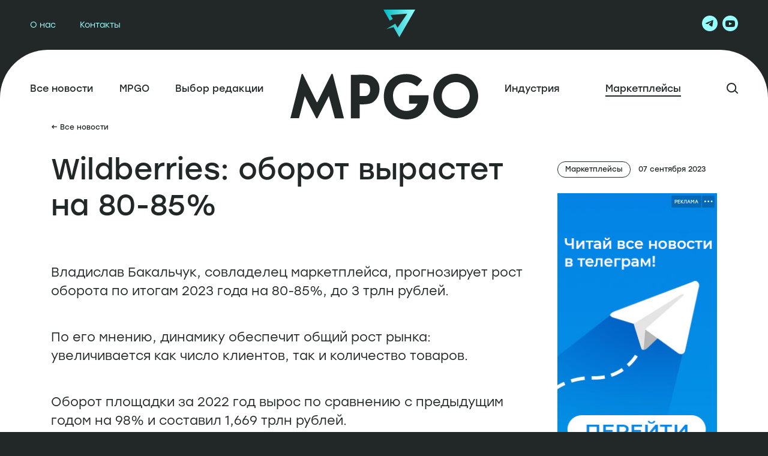

--- FILE ---
content_type: text/html; charset=UTF-8
request_url: https://mpgo.ru/news/novosti-marketplejsov/wildberries_oborot_vyrastet_na_80_85/
body_size: 17515
content:
<!doctype html>
<html lang="ru" >
    <head>
        <title>Wildberries: оборот вырастет на 80-85% — MPGO</title>

        <meta http-equiv="X-UA-Compatible" content="IE=edge"/>
        <meta name="SKYPE_TOOLBAR" content="SKYPE_TOOLBAR_PARSER_COMPATIBLE"/>
        <meta name="format-detection" content="telephone=no"/>
        <meta charset="utf-8">
        <meta name="viewport" content="width=device-width, initial-scale=1.0">
        <link rel="icon" type="image/svg" href="/local/templates/solt/assets/static/favicon/favicon-icon.f64edbf4.svg">
        <link rel="apple-touch-icon" sizes="192x192" href="/local/templates/solt/assets/img/logo-maskable-192x192.425577e6.png">
        <link rel="apple-touch-icon" sizes="512x512" href="/local/templates/solt/assets/img/logo-maskable-512x512.03716e52.png">
        <meta name="yandex-verification" content="5927856bf30320d6" />
        <meta name="google-site-verification" content="aihNzPMn8b0z3Zy3Jm5J6Bf3oneqBOTZhyekUjY8VIA" />
        <script src="/local/templates/solt/assets/js/404.7016fad3.js?1020338903" type="module"></script>
        <script src="/local/templates/solt/assets/js/404.7332afd1.js?436241615" nomodule="" defer></script>

                
        <meta property="og:type" content="website"/>
        <meta property="og:title" content="Wildberries: оборот вырастет на 80-85% — MPGO">
        <meta property="og:description" content="Владислав Бакальчук, совладелец маркетплейса, прогнозирует рост оборота по итогам 2023 года на 80-85%, до 3 трлн рублей. По его мнению, динамику обеспечит общий рост рынка: увеличивается как число ...">
        <meta property="og:url" content="/news/novosti-marketplejsov/wildberries_oborot_vyrastet_na_80_85/" />
        <meta property="og:locale" content="ru_RU" />
        <meta property="og:site_name" content="MPGO"/>
        <meta property="og:image" content="http://mpgo.ru/upload/iblock/5ea/dq8blzgnfja7xgk1a8jwzblc4frb3k0y/file_291.jpg">

        <meta http-equiv="Content-Type" content="text/html; charset=UTF-8" />
<meta name="description" content="Владислав Бакальчук, совладелец маркетплейса, прогнозирует рост оборота по итогам 2023 года на 80-85%, до 3 трлн рублей. По его мнению, динамику обеспечит общий рост рынка: увеличивается как число ..." />
<link href="/local/templates/solt/assets/css/404.e1379c5f.css?176459605049966" type="text/css"  data-template-style="true"  rel="stylesheet" />
<link href="/local/templates/solt/styles.css?1764596050141" type="text/css"  data-template-style="true"  rel="stylesheet" />
<link href="/local/templates/solt/template_styles.css?17645960503111" type="text/css"  data-template-style="true"  rel="stylesheet" />
<script type="text/javascript">if(!window.BX)window.BX={};if(!window.BX.message)window.BX.message=function(mess){if(typeof mess==='object'){for(let i in mess) {BX.message[i]=mess[i];} return true;}};</script>
<script type="text/javascript">(window.BX||top.BX).message({'JS_CORE_LOADING':'Загрузка...','JS_CORE_NO_DATA':'- Нет данных -','JS_CORE_WINDOW_CLOSE':'Закрыть','JS_CORE_WINDOW_EXPAND':'Развернуть','JS_CORE_WINDOW_NARROW':'Свернуть в окно','JS_CORE_WINDOW_SAVE':'Сохранить','JS_CORE_WINDOW_CANCEL':'Отменить','JS_CORE_WINDOW_CONTINUE':'Продолжить','JS_CORE_H':'ч','JS_CORE_M':'м','JS_CORE_S':'с','JSADM_AI_HIDE_EXTRA':'Скрыть лишние','JSADM_AI_ALL_NOTIF':'Показать все','JSADM_AUTH_REQ':'Требуется авторизация!','JS_CORE_WINDOW_AUTH':'Войти','JS_CORE_IMAGE_FULL':'Полный размер'});</script>

<script type="text/javascript" src="/bitrix/js/main/core/core.js?1697628559489969"></script>

<script>BX.setJSList(['/bitrix/js/main/core/core_ajax.js','/bitrix/js/main/core/core_promise.js','/bitrix/js/main/polyfill/promise/js/promise.js','/bitrix/js/main/loadext/loadext.js','/bitrix/js/main/loadext/extension.js','/bitrix/js/main/polyfill/promise/js/promise.js','/bitrix/js/main/polyfill/find/js/find.js','/bitrix/js/main/polyfill/includes/js/includes.js','/bitrix/js/main/polyfill/matches/js/matches.js','/bitrix/js/ui/polyfill/closest/js/closest.js','/bitrix/js/main/polyfill/fill/main.polyfill.fill.js','/bitrix/js/main/polyfill/find/js/find.js','/bitrix/js/main/polyfill/matches/js/matches.js','/bitrix/js/main/polyfill/core/dist/polyfill.bundle.js','/bitrix/js/main/core/core.js','/bitrix/js/main/polyfill/intersectionobserver/js/intersectionobserver.js','/bitrix/js/main/lazyload/dist/lazyload.bundle.js','/bitrix/js/main/polyfill/core/dist/polyfill.bundle.js','/bitrix/js/main/parambag/dist/parambag.bundle.js']);
</script>
<script type="text/javascript">(window.BX||top.BX).message({'LANGUAGE_ID':'ru','FORMAT_DATE':'DD.MM.YYYY','FORMAT_DATETIME':'DD.MM.YYYY HH:MI:SS','COOKIE_PREFIX':'MPGO','SERVER_TZ_OFFSET':'0','UTF_MODE':'Y','SITE_ID':'s1','SITE_DIR':'/','USER_ID':'','SERVER_TIME':'1768966052','USER_TZ_OFFSET':'0','USER_TZ_AUTO':'Y','bitrix_sessid':'2b70991716b65c3eb2fd8796d2804bb4'});</script>


<script type="text/javascript" src="/bitrix/js/main/core/core_fx.js?167932124216888"></script>
<script type="text/javascript" src="/bitrix/js/main/jquery/jquery-1.12.4.min.js?167932132497163"></script>
<script type="text/javascript" src="/bitrix/js/yandex.metrika/script.js?16988107396603"></script>
            <script type="text/javascript">
                window.dataLayerName = 'dataLayer';
                var dataLayerName = window.dataLayerName;
            </script>
            <!-- Yandex.Metrika counter -->
            <script type="text/javascript">
                (function (m, e, t, r, i, k, a) {
                    m[i] = m[i] || function () {
                        (m[i].a = m[i].a || []).push(arguments)
                    };
                    m[i].l = 1 * new Date();
                    k = e.createElement(t), a = e.getElementsByTagName(t)[0], k.async = 1, k.src = r, a.parentNode.insertBefore(k, a)
                })
                (window, document, "script", "https://mc.yandex.ru/metrika/tag.js", "ym");

                ym("57355828", "init", {
                    clickmap: true,
                    trackLinks: true,
                    accurateTrackBounce: true,
                    webvisor: true,
                    ecommerce: dataLayerName,
                    params: {
                        __ym: {
                            "ymCmsPlugin": {
                                "cms": "1c-bitrix",
                                "cmsVersion": "23.675",
                                "pluginVersion": "1.0.8",
                                'ymCmsRip': 1597463007                            }
                        }
                    }
                });

                document.addEventListener("DOMContentLoaded", function() {
                                    });

            </script>
            <!-- /Yandex.Metrika counter -->
                    <script type="text/javascript">
            window.counters = ["57355828","94352703"];
        </script>
        
<meta name="twitter:card" content="summary_large_image"/>
<meta name="twitter:site" content="https://twitter.com/mpgo"/>
<meta name="twitter:creator" content="https://twitter.com/mpgo"/>
<meta name="twitter:title" content="Wildberries: оборот вырастет на 80-85%"/>
<meta name="twitter:url" content="http://mpgo.ru/news/novosti-marketplejsov/wildberries_oborot_vyrastet_na_80_85/"/>
<meta name="twitter:description" content="Владислав Бакальчук, совладелец маркетплейса, прогнозирует рост оборота по итогам 2023 года на 80-85%, до 3 трлн рублей. По его мнению, динамику обеспечит общий рост рынка: увеличивается как число ..."/>
<meta name="twitter:image" content="http://mpgo.ru/upload/iblock/5ea/dq8blzgnfja7xgk1a8jwzblc4frb3k0y/file_291.jpg"/>
<script>window[window.dataLayerName] = window[window.dataLayerName] || [];</script>



<script type="text/javascript" src="/local/templates/solt/script.js?176459605014343"></script>
<script type="text/javascript" src="/local/templates/solt/components/bitrix/news/news/script.js?17645960502145"></script>
<script type="text/javascript" src="/local/templates/solt/components/bitrix/news/news/bitrix/news.detail/.default/script.js?17645960509640"></script>
<script type="text/javascript" src="/local/templates/solt/components/bitrix/news.list/main/script.js?17645960508468"></script>

        
        <!-- Yandex.Metrika counter -->
        <script type="text/javascript" data-skip-moving="true">
            (function(m,e,t,r,i,k,a){m[i]=m[i]function(){(m[i].a=m[i].a[]).push(arguments)};
                m[i].l=1*new Date();
                for (var j = 0; j < document.scripts.length; j++) {if (document.scripts[j].src === r) { return; }}
                k=e.createElement(t),a=e.getElementsByTagName(t)[0],k.async=1,k.src=r,a.parentNode.insertBefore(k,a)})
            (window, document, "script", "https://mc.yandex.ru/metrika/tag.js", "ym");
            ym(57355828, "init", {
                clickmap:true,
                trackLinks:true,
                accurateTrackBounce:true
            });
        </script>
        <noscript><div><img src="https://mc.yandex.ru/watch/57355828" style="position:absolute; left:-9999px;" alt="" /></div></noscript>
        <!-- /Yandex.Metrika counter -->

<!-- Top.Mail.Ru counter -->
<script type="text/javascript">
var _tmr = window._tmr || (window._tmr = []);
_tmr.push({id: "3500896", type: "pageView", start: (new Date()).getTime()});
(function (d, w, id) {
  if (d.getElementById(id)) return;
  var ts = d.createElement("script"); ts.type = "text/javascript"; ts.async = true; ts.id = id;
  ts.src = "https://top-fwz1.mail.ru/js/code.js";
  var f = function () {var s = d.getElementsByTagName("script")[0]; s.parentNode.insertBefore(ts, s);};
  if (w.opera == "[object Opera]") { d.addEventListener("DOMContentLoaded", f, false); } else { f(); }
})(document, window, "tmr-code");
</script>
<noscript><div><img src="https://top-fwz1.mail.ru/counter?id=3500896;js=na" style="position:absolute;left:-9999px;" alt="Top.Mail.Ru" /></div></noscript>
<!-- /Top.Mail.Ru counter -->


    </head>
<body class="main-body">
    
    
            <script>
                        new Main({'LOAD_BANNER':'0'});
        </script>
    
    <div class="content">
        <header class="header-wrapper">
            
<div class="header">
	<div class="header__top-wrap">
		<div class="header-container">
			<div class="header__top">
                

            <nav class="header__top-nav">
            <ul class="header__top-nav-list">

                                                        <li class="header__top-nav-list-item">
                        <a  href="/about/" aria-label="О нас">О нас</a>
                    </li>
                    
                                                        <li class="header__top-nav-list-item">
                        <a  href="/contacts/" aria-label="Контакты">Контакты</a>
                    </li>
                    
                
            </ul>
        </nav>
    				<div class="header__top-logo">
                    <svg width="53" height="46" viewbox="0 0 53 46" fill="none"
     xmlns="http://www.w3.org/2000/svg">
    <path d="M0 0L10.653 18.485L15.635 15.6166L11.766 8.92379L39.697 6.63972L23.585 30.224L19.822 23.5843L4.611 32.5081L16.907 29.321L26.5 46L53 0H0Z"
          fill="url(#paint0_linear_302_2049)"></path>
    <defs>
        <lineargradient id="paint0_linear_302_2049" x1="0" y1="23" x2="53" y2="23"
                        gradientunits="userSpaceOnUse">
            <stop stop-color="#00B5BF"></stop>
            <stop offset="1" stop-color="#98FFFF"></stop>
        </lineargradient>
    </defs>
</svg>				</div>
                
<div class="header__top-contacts">
			<div class="header__top-contacts-phone">
			<a href="tel:"></a>
		</div>
		<ul class="header__top-contacts-social" >
						<a href="https://t.me/mpgo_ru" target="_blank">
                    <svg width="26" height="26" viewbox="0 0 26 26" fill="none"
     xmlns="http://www.w3.org/2000/svg">
    <path fill-rule="evenodd" clip-rule="evenodd"
          d="M13 26C20.1796 26 26 20.1796 26 13C26 5.82036 20.1796 0 13 0C5.82036 0 0 5.82036 0 13C0 20.1796 5.82036 26 13 26ZM18.714 8.30544C18.8144 7.16664 17.6116 7.63568 17.6116 7.63568C16.7237 8.00332 15.808 8.37668 14.8824 8.7542C12.012 9.92498 9.04696 11.1345 6.52106 12.325C5.15138 12.8274 5.95322 13.3297 5.95322 13.3297L8.12448 13.9997C9.12678 14.3013 9.66108 13.9662 9.66108 13.9662L14.338 10.7843C16.0082 9.64548 15.6073 10.5833 15.2064 10.9853L11.699 14.3346C11.1644 14.8036 11.4317 15.2056 11.6654 15.4066C12.3284 15.9913 13.9586 17.0612 14.6702 17.5282C14.8554 17.6496 14.9783 17.7304 15.0062 17.7512C15.1731 17.8851 16.075 18.4881 16.6764 18.3542C17.2778 18.22 17.3446 17.4496 17.3446 17.4496L18.1462 12.1909C18.2663 11.278 18.4044 10.4005 18.5146 9.69956C18.6186 9.0376 18.6979 8.53346 18.714 8.30544V8.30544Z"
          fill="#98FFFF"></path>
</svg>				</a>
								<a href="https://www.youtube.com/c/MPGO_RU" target="_blank">
                    <svg width="26" height="26" viewbox="0 0 26 26" fill="none"
     xmlns="http://www.w3.org/2000/svg">
    <path d="M11 16L16 13.5L11 11V16Z" fill="#98FFFF"></path>
    <path fill-rule="evenodd" clip-rule="evenodd"
          d="M13 26C20.1797 26 26 20.1797 26 13C26 5.8203 20.1797 0 13 0C5.8203 0 0 5.8203 0 13C0 20.1797 5.8203 26 13 26ZM20.6508 9.72253C20.466 9.04762 19.9217 8.51374 19.2336 8.33242C17.991 8 12.9897 8 12.9897 8C12.9897 8 7.98845 8.01007 6.74583 8.34249C6.05777 8.52381 5.51348 9.05769 5.32863 9.7326C5 10.9515 5 13.5 5 13.5C5 13.5 5 16.0485 5.3389 17.2775C5.52375 17.9524 6.06804 18.4863 6.7561 18.6676C7.99872 19 13 19 13 19C13 19 18.0013 19 19.2439 18.6676C19.932 18.4863 20.4763 17.9524 20.6611 17.2775C21 16.0586 21 13.5 21 13.5C21 13.5 20.9897 10.9515 20.6508 9.72253Z"
          fill="#98FFFF"></path>
</svg>				</a>
			</ul>
</div>
			</div>
		</div>
	</div>
	<div class="header__main-wrap">
		<div class="header-container">
            
      <div class="header__main">
              <nav class="header__main-nav">
          <ul class="header__main-nav-list">
                                                                      <li class="header__main-nav-list-item">
                  <a aria-label="Все новости" href="/">Все новости</a>
                </li>
                                                                                    <li class="header__main-nav-list-item">
                  <a aria-label="MPGO" href="/news/mpgo/">MPGO</a>
                </li>
                                                                                    <li class="header__main-nav-list-item">
                  <a aria-label="Выбор редакции" href="/news/editor_choose/">Выбор редакции</a>
                </li>
                                    </ul>
        </nav>
                <a class="header__main-logo" href="/">
						<img src="/upload/uf/d11/3j6yzq9xqqxhqlie709i0fc7uvbfyrfx/main_logo.svg" alt="Новости российской электронной торговли">
        </a>
                    <nav class="header__main-nav">
          <ul class="header__main-nav-list">
                                                                      <li class="header__main-nav-list-item">
                  <a aria-label="Индустрия" href="/news/novosti-industrii/">Индустрия</a>
                </li>
                                                                                    <li class="header__main-nav-list-item active">
                  <a aria-label="Маркетплейсы" href="/news/novosti-marketplejsov/" class="selected">Маркетплейсы</a>
                </li>
                                                        <li class="header__main-nav-list-item search-btn">
                  <a href="/search/">
                    <svg width="19" height="18" viewbox="0 0 19 18" fill="none"
     xmlns="http://www.w3.org/2000/svg">
    <path d="M8.11159 15.2222C12.0389 15.2222 15.2227 12.0385 15.2227 8.1111C15.2227 4.18375 12.0389 1 8.11159 1C4.18424 1 1.00049 4.18375 1.00049 8.1111C1.00049 12.0385 4.18424 15.2222 8.11159 15.2222Z"
          stroke="#222828" stroke-width="2" stroke-linecap="round"
          stroke-linejoin="round"></path>
    <path d="M18 17L14.1333 13.1333" stroke="#222828" stroke-width="2"
          stroke-linecap="round" stroke-linejoin="round"></path>
</svg>                  </a>
                </li>
                          </ul>
        </nav>
                  </div>
  

		</div>
	</div>
</div>            
<div class="header__mobile-menu">
	

            <ul class="header__mobile-menu-links">
                                        <li class="header__mobile-menu-links-item">
                <a  href="/about/" aria-label="О нас">О нас</a>
            </li>
            
                                        <li class="header__mobile-menu-links-item">
                <a  href="/contacts/" aria-label="Контакты">Контакты</a>
            </li>
            
                    </ul>
        
<div class="header__mobile-menu-contacts">
			<div class="header__mobile-menu-contacts-phone">
			<a href="tel:"></a>
		</div>
		<ul class="header__mobile-menu-contacts-social" >
					<a href="https://t.me/mpgo_ru" target="_blank">
                <svg width="26" height="26" viewbox="0 0 26 26" fill="none"
     xmlns="http://www.w3.org/2000/svg">
    <path fill-rule="evenodd" clip-rule="evenodd"
          d="M13 26C20.1796 26 26 20.1796 26 13C26 5.82036 20.1796 0 13 0C5.82036 0 0 5.82036 0 13C0 20.1796 5.82036 26 13 26ZM18.714 8.30544C18.8144 7.16664 17.6116 7.63568 17.6116 7.63568C16.7237 8.00332 15.808 8.37668 14.8824 8.7542C12.012 9.92498 9.04696 11.1345 6.52106 12.325C5.15138 12.8274 5.95322 13.3297 5.95322 13.3297L8.12448 13.9997C9.12678 14.3013 9.66108 13.9662 9.66108 13.9662L14.338 10.7843C16.0082 9.64548 15.6073 10.5833 15.2064 10.9853L11.699 14.3346C11.1644 14.8036 11.4317 15.2056 11.6654 15.4066C12.3284 15.9913 13.9586 17.0612 14.6702 17.5282C14.8554 17.6496 14.9783 17.7304 15.0062 17.7512C15.1731 17.8851 16.075 18.4881 16.6764 18.3542C17.2778 18.22 17.3446 17.4496 17.3446 17.4496L18.1462 12.1909C18.2663 11.278 18.4044 10.4005 18.5146 9.69956C18.6186 9.0376 18.6979 8.53346 18.714 8.30544V8.30544Z"
          fill="#98FFFF"></path>
</svg>			</a>
							<a href="mailto:">
                <svg width="26" height="26" viewbox="0 0 26 26" fill="none"
     xmlns="http://www.w3.org/2000/svg">
    <path fill-rule="evenodd" clip-rule="evenodd"
          d="M13 26C20.1797 26 26 20.1797 26 13C26 5.82031 20.1797 0 13 0C5.82031 0 0 5.82031 0 13C0 20.1797 5.82031 26 13 26ZM6.81897 8.88714C6.89806 8.63395 7.0695 8.44696 7.30174 8.36066L7.40966 8.32055L12.9943 8.32008C18.5428 8.31964 18.5796 8.31984 18.6833 8.35479C18.934 8.43924 19.1205 8.65332 19.198 8.94569L19.2226 9.03815L18.7621 9.36853C18.1219 9.82784 16.9824 10.6468 16.4605 11.0228C16.22 11.196 15.8681 11.4489 15.6786 11.5848C15.1318 11.977 14.5634 12.3853 14.1469 12.685C13.1981 13.3678 13.0139 13.4984 13 13.4984C12.9859 13.4984 12.7876 13.3577 11.829 12.6675C11.4091 12.3652 10.928 12.0197 10.3211 11.5849C10.1314 11.449 9.75796 11.1803 9.49112 10.9878C9.22431 10.7953 8.85617 10.5304 8.67303 10.3991C8.48988 10.2678 8.06213 9.96044 7.72247 9.71604C7.3828 9.47164 7.03451 9.22199 6.94847 9.16126C6.77505 9.03885 6.77297 9.03443 6.81897 8.88714ZM6.78005 15.9545C6.76403 15.9649 6.76 15.3711 6.76 13.0096C6.76 11.3828 6.76317 10.0517 6.76705 10.0517C6.77095 10.0517 7.04343 10.2456 7.37261 10.4827C7.96052 10.9059 8.27063 11.1289 9.11804 11.7378C9.68235 12.1432 10.1733 12.4959 10.5938 12.7982C10.7835 12.9345 10.9387 13.0549 10.9387 13.0658C10.9387 13.0844 10.728 13.2339 9.91208 13.794C9.71799 13.9272 9.36788 14.1684 9.13409 14.33C8.90029 14.4916 8.32642 14.8872 7.85881 15.209C7.39123 15.5309 6.96171 15.8274 6.90438 15.8679C6.84702 15.9085 6.7911 15.9474 6.78005 15.9545ZM18.0209 10.9199C18.1841 10.8033 18.5197 10.5609 18.7668 10.3812C19.0138 10.2014 19.2213 10.0538 19.228 10.0531C19.2346 10.0523 19.24 11.3828 19.24 13.0096C19.24 15.3711 19.236 15.9649 19.22 15.9545C19.2089 15.9474 19.153 15.9086 19.0956 15.8681C19.0383 15.8277 18.8109 15.6708 18.5903 15.5193C18.3698 15.3679 18.1532 15.2182 18.1091 15.1867C18.065 15.1551 17.917 15.0526 17.7803 14.9589C17.6435 14.8652 17.4378 14.7238 17.3231 14.6447C17.2084 14.5656 16.768 14.2622 16.3446 13.9705C15.1135 13.1226 15.0613 13.0858 15.0613 13.066C15.0613 13.0463 15.1186 13.004 16.112 12.2911C16.4517 12.0473 16.9533 11.6868 17.2268 11.4899C17.5003 11.293 17.8577 11.0365 18.0209 10.9199ZM9.83195 14.8555C9.92579 14.7928 10.2817 14.5465 11.0831 13.9895C11.4007 13.7688 11.6714 13.5904 11.6846 13.5932C11.6979 13.596 11.9577 13.7776 12.2621 13.9968C12.5665 14.216 12.8435 14.4061 12.8777 14.4193C12.9568 14.4498 13.0432 14.4497 13.1225 14.4192C13.1567 14.4061 13.4335 14.2162 13.7376 13.9973C14.0416 13.7784 14.2984 13.596 14.3083 13.5919C14.324 13.5853 14.7012 13.8408 15.8232 14.6182C16.1204 14.8241 16.5307 15.107 17.3712 15.6856C17.6182 15.8556 18.1308 16.2092 18.5101 16.4713L19.1999 16.9478L19.1986 17.0154C19.1967 17.1122 19.1082 17.2958 19.0045 17.4179C18.9041 17.5362 18.7431 17.6336 18.6002 17.6625C18.5437 17.6739 16.603 17.68 13 17.68C9.39697 17.68 7.45628 17.6739 7.39981 17.6625C7.25691 17.6336 7.09589 17.5362 6.99546 17.4179C6.89819 17.3033 6.81018 17.1272 6.79739 17.0216L6.78917 16.9539L7.21973 16.6575C7.45654 16.4945 7.79464 16.2613 7.97111 16.1393C8.92572 15.4792 9.76123 14.9028 9.83195 14.8555Z"
          fill="#98FFFF"></path>
</svg>			</a>
							<a href="https://www.youtube.com/c/MPGO_RU" target="_blank">
                <svg width="26" height="26" viewbox="0 0 26 26" fill="none"
     xmlns="http://www.w3.org/2000/svg">
    <path d="M11 16L16 13.5L11 11V16Z" fill="#98FFFF"></path>
    <path fill-rule="evenodd" clip-rule="evenodd"
          d="M13 26C20.1797 26 26 20.1797 26 13C26 5.8203 20.1797 0 13 0C5.8203 0 0 5.8203 0 13C0 20.1797 5.8203 26 13 26ZM20.6508 9.72253C20.466 9.04762 19.9217 8.51374 19.2336 8.33242C17.991 8 12.9897 8 12.9897 8C12.9897 8 7.98845 8.01007 6.74583 8.34249C6.05777 8.52381 5.51348 9.05769 5.32863 9.7326C5 10.9515 5 13.5 5 13.5C5 13.5 5 16.0485 5.3389 17.2775C5.52375 17.9524 6.06804 18.4863 6.7561 18.6676C7.99872 19 13 19 13 19C13 19 18.0013 19 19.2439 18.6676C19.932 18.4863 20.4763 17.9524 20.6611 17.2775C21 16.0586 21 13.5 21 13.5C21 13.5 20.9897 10.9515 20.6508 9.72253Z"
          fill="#98FFFF"></path>
</svg>			</a>
			</ul>
</div>
</div>            
<div class="header-mob">
    <div class="header-mob__top-wrap">
        <div class="hcol header-mob__search">
            <button onclick="window.location.href='/search/'">
	            <svg width="19" height="18" viewbox="0 0 19 18" fill="none" xmlns="http://www.w3.org/2000/svg">
    <path d="M8.11159 15.2222C12.0389 15.2222 15.2227 12.0385 15.2227 8.1111C15.2227 4.18375 12.0389 1 8.11159 1C4.18424 1 1.00049 4.18375 1.00049 8.1111C1.00049 12.0385 4.18424 15.2222 8.11159 15.2222Z"
          stroke="#222828" stroke-width="2" stroke-linecap="round"
          stroke-linejoin="round"></path>
    <path d="M18 17L14.1333 13.1333" stroke="#222828" stroke-width="2" stroke-linecap="round"
          stroke-linejoin="round"></path>
</svg>            </button>
        </div>
        <a class="hcol header-mob__logo" href="/">
	        <svg width="128" height="28" viewbox="0 0 128 28" fill="none" xmlns="http://www.w3.org/2000/svg">
    <path fill-rule="evenodd" clip-rule="evenodd"
          d="M128 13.2077C128 7.5703 123.081 3 117.013 3C110.945 3 106.025 7.5703 106.025 13.2077C106.025 18.8456 110.945 23.4158 117.013 23.4158C123.081 23.4158 128 18.8456 128 13.2077ZM123.855 13.2077C123.855 9.69732 120.792 6.8513 117.013 6.8513C113.234 6.8513 110.171 9.69732 110.171 13.2077C110.171 16.7186 113.234 19.5645 117.013 19.5645C120.792 19.5645 123.855 16.7186 123.855 13.2077Z"
          fill="#98FFFF"></path>
    <path d="M49.2353 16.0887L56.1023 3.05703H56.725L62.2279 23.5024H57.7808L54.8418 13.248L49.226 23.4913H48.6583L43.0548 13.2716L40.2103 23.4798H36V23.4295L41.5042 3.06H42.0445L48.9115 16.0887H49.2353Z"
          fill="#98FFFF"></path>
    <path fill-rule="evenodd" clip-rule="evenodd"
          d="M65.6291 23.5064V3.45722L71.1958 3.4448C71.1958 3.4448 74.4159 3.3014 76.1525 4.27194C77.889 5.24204 79.6436 6.94192 79.6436 9.94279C79.6436 12.9438 78.1179 15.0587 76.2376 16.1927C74.3579 17.3269 69.9507 17.0436 69.9507 17.0436V23.5064H65.6291ZM69.9738 13.2262V7.39005C69.9738 7.39005 72.4032 7.34324 72.9602 7.43808C73.4743 7.5261 75.0769 7.80346 75.0769 10.3438C75.0769 12.8836 73.1603 13.2498 72.7695 13.2498C72.3787 13.2498 69.9738 13.2262 69.9738 13.2262Z"
          fill="#98FFFF"></path>
    <path d="M98.0414 8.79013L100.568 5.96641C100.568 5.96641 97.9195 3.09511 92.9383 3.09511C88.3096 3.09511 86.2746 4.74791 85.5198 5.36103C85.4623 5.40771 85.4122 5.44836 85.369 5.4818L85.354 5.49339C84.702 5.99785 81.1504 8.74564 81.8774 15.0989C82.6098 21.5025 88.8603 24.7159 94.8669 23.8655C100.51 23.0662 102.317 18.8361 102.798 17.7099C102.829 17.6377 102.855 17.5776 102.875 17.5327C103.217 16.7884 103.632 15.1697 103.681 14.2245C103.73 13.2792 103.706 12.8894 103.706 12.8894H94.1221V16.7407H98.2974C98.2974 16.7407 97.4913 18.8322 95.5869 19.5528C93.6825 20.2736 91.6391 20.4152 89.4826 19.2103C87.3265 18.0053 86.0402 15.3349 86.3086 12.3577C86.5773 9.38035 88.9139 7.55816 90.3617 7.183C91.8094 6.80739 94.0241 6.68673 95.6843 7.41904C97.3445 8.15178 98.0414 8.79013 98.0414 8.79013Z"
          fill="#98FFFF"></path>
    <path d="M0 -1.90735e-06L6.834 11.2517L10.03 9.50577L7.548 5.43187L25.466 4.04157L15.13 18.3972L12.716 14.3557L2.958 19.7875L10.846 17.8476L17 28L34 -1.90735e-06H0Z"
          fill="url(#paint0_linear_123_71)"></path>
    <defs>
        <lineargradient id="paint0_linear_123_71" x1="0" y1="14" x2="34" y2="14"
                        gradientunits="userSpaceOnUse">
            <stop stop-color="#00B5BF"></stop>
            <stop offset="1" stop-color="#98FFFF"></stop>
        </lineargradient>
    </defs>
</svg>        </a>
        <div class="hcol header-mob__btn">
            <button><span> </span><span> </span><span></span></button>
        </div>
    </div>
	
      <div class="header-mob__menu">
      <nav class="header-mob__menu-nav">
        <ul class="header-mob__menu-nav-list">
                                              <li class="header-mob__menu-nav-list-item">
              <a aria-label="Все новости" href="/">Все новости</a>
            </li>
                                                        <li class="header-mob__menu-nav-list-item">
              <a aria-label="MPGO" href="/news/mpgo/">MPGO</a>
            </li>
                                                        <li class="header-mob__menu-nav-list-item">
              <a aria-label="Выбор редакции" href="/news/editor_choose/">Выбор редакции</a>
            </li>
                                                        <li class="header-mob__menu-nav-list-item">
              <a aria-label="Индустрия" href="/news/novosti-industrii/">Индустрия</a>
            </li>
                                                        <li class="header-mob__menu-nav-list-item active">
              <a aria-label="Маркетплейсы" href="/news/novosti-marketplejsov/" class="selected">Маркетплейсы</a>
            </li>
                            </ul>
      </nav>
    </div>
  

</div>        </header>



        <div class="content-wrap">
            <main class="main">
                
                
<section class="news-detail">

<div class="container" id="ob_1148208490">
            <a class="mob-container news-detail__back-btn" href="/news/novosti-marketplejsov/">← Все новости</a>
        <div class="grid-col news-detail__row">
        <div class="news-detail__info">
            <div class="mob-container news-detail__info-title">
                <h1>
                    Wildberries: оборот вырастет на 80-85%                </h1>
            </div>
            <div class="mob-container news-detail__info-desk">
                                    <div class="news-detail__info-desk-tag">
                        <span>Маркетплейсы</span>
                    </div>
                                                    <div class="news-detail__info-desk-date">
                        <span>07 сентября 2023</span>
                    </div>
                            </div>
                            <figure class="news-detail__info-photo">
                    <img src="https://img.mpgo.ru/rs:fill/w:800/q:90/plain/https://mpgo.ru//upload/iblock/5ea/dq8blzgnfja7xgk1a8jwzblc4frb3k0y/file_291.jpg"
                         alt="">
                </figure>
                        <div class="news-detail__advertisement"></div>
            <div class="mob-container news-detail__info-text">
                <p>Владислав Бакальчук, совладелец маркетплейса, прогнозирует рост оборота по итогам 2023 года на 80-85%, до 3 трлн рублей. </p><p>По его мнению, динамику обеспечит общий рост рынка: увеличивается как число клиентов, так и количество товаров.</p><p>Оборот площадки за 2022 год вырос по сравнению с предыдущим годом на 98% и составил 1,669 трлн рублей.</p><p><i>О чем умолчал господин Бакальчук? О росте комиссии и о новых штрафах.</i></p><p> </p>                <div class="news-detail__advertisement--bottom"></div>
            </div>

            
        </div>
        <div class="news-detail__sidebar">
            <div class="news-detail__sidebar-inner">
                <div class="news-detail__sidebar-info">
                                            <div class="news-detail__sidebar-info-tag">
                            <span>Маркетплейсы</span>
                        </div>
                                                                <div class="news-detail__sidebar-info-date">
                            <span>07 сентября 2023</span>
                        </div>
                                    </div>
                <div class="news-detail__sidebar-advertisement">
                </div>
            </div>
        </div>

    </div>
</div>

    <div class="news-detail__also-tags tagline">
        <div class="tagline__tags-wrap">
            <div class="container">
                <div class="tagline__tags">
                    <div class="tagline__tags-desk">
                        <span>Теги</span>
                    </div>
                    <div class="tagline__tags-list">
                                                    <a class="tagline__tags-list-item" href="/news/novosti-marketplejsov/wildberries/">
                                <span>#Wildberries</span>
                            </a>
                                            </div>
                </div>
            </div>
        </div>
    </div>


<script>
        new NewsDetail({'areaId':'ob_1148208490','html':'<p>Владислав Бакальчук, совладелец маркетплейса, прогнозирует рост оборота по итогам 2023 года на 80-85%, до 3 трлн рублей. <\/p><p>По его мнению, динамику обеспечит общий рост рынка: увеличивается как число клиентов, так и количество товаров.<\/p><p>Оборот площадки за 2022 год вырос по сравнению с предыдущим годом на 98% и составил 1,669 трлн рублей.<\/p><p><i>О чем умолчал господин Бакальчук? О росте комиссии и о новых штрафах.<\/i><\/p><p> <\/p>'});
</script>

<script src="/local/templates/solt/assets/interscroller/module.js" type="module"></script>
<script src="/local/templates/solt/assets/interscroller/nomodule.js" nomodule="" defer></script>
</section>

<div class="news-detail__also">

	
  <section class="newslist newslist-detail" id="ob_462192759">
    <div class="container">
                        <div class="newslist__title">
            <h5>Смотрите так же</h5>
          </div>
                <div class="newslist__lists">
                                                         <div class="grid-col newslist__list-item "
                 id="bx_3218110189_5685">
              <div class="newslist__list-item-announcement"
                   onclick="window.location.href='/news/novosti-industrii/usilit_kontrol_za_marketpleysami_prizvali_obshchestvenniki/'">
                <h2>Усилить контроль за маркетплейсами призвали общественники</h2>
                                  <figure class="newslist__list-photo">
                    <img src="https://img.mpgo.ru/rs:fill/w:800/q:90/plain/https://mpgo.ru//upload/iblock/061/2aywaf7xm196zsdj9am07nd1zzh5ppl8/file_3533.jpg"
                         alt="Усилить контроль за маркетплейсами призвали общественники">
                  </figure>
                              </div>
              <div class="newslist__list-item-description">
                <div class="newslist__list-item-description-info">
                                      <div class="newslist__list-item-description-info-tag">
                      <span>Индустрия</span>
                    </div>
                                                        <div class="newslist__list-item-description-info-date">
                                      <span>
                                          20 января 2026                                      </span>
                    </div>
                                  </div>
                                  <div class="newslist__list-item-description-text">
                    Для более эффективной защиты потребителей от подделок на маркетплейсах нужны дополнительные государственные инструменты контроля. Такое мнение высказал председатель Общественного совета при Росп...                  </div>
                                <a class="btn newslist__list-item-description-btn" href="/news/novosti-industrii/usilit_kontrol_za_marketpleysami_prizvali_obshchestvenniki/">
                  Читать дальше →                </a>
              </div>
            </div>
                                                           <div class="grid-col newslist__list-item "
                 id="bx_3218110189_5684">
              <div class="newslist__list-item-announcement"
                   onclick="window.location.href='/news/all/rabota_v_mpgo/'">
                <h2>Работа в MPGO</h2>
                              </div>
              <div class="newslist__list-item-description">
                <div class="newslist__list-item-description-info">
                                                        <div class="newslist__list-item-description-info-date">
                                      <span>
                                          20 января 2026                                      </span>
                    </div>
                                  </div>
                                  <div class="newslist__list-item-description-text">
                    Друзья, ищем в нашу дружную команду двух специалистов:• классный Менеджер по продаже рекламы в ТГ (офис в Москве) — для работы с нашими клиентами и привлечения новых.• внима...                  </div>
                                <a class="btn newslist__list-item-description-btn" href="/news/all/rabota_v_mpgo/">
                  Читать дальше →                </a>
              </div>
            </div>
                              </div>
                  </div>
  </section>

  <script>
        new NewsList({'areaId':'ob_462192759','includeAdverts':''})
  </script>

    

</div>

                            </main>
        </div>
        <footer class="footer">
	        
<div class="footer__top-wrap">
	<div class="footer__top">
		<div class="footer__top-info">
            

	<nav class="fcol footer__top-info-nav">
		<ul class="footer__top-info-nav-list">

			
				<li class="footer__top-info-nav-list-item">
					<a  href="/about/" aria-label="О нас">О нас</a>
				</li>


			
				<li class="footer__top-info-nav-list-item">
					<a  href="/contacts/" aria-label="Контакты">Контакты</a>
				</li>


			
		</ul>
	</nav>
			<div class="fcol footer__top-info-copyright">
                <svg width="83" height="26" viewbox="0 0 83 26" fill="none" xmlns="http://www.w3.org/2000/svg">
    <path d="M0.242432 0L6.33943 10.448L9.19076 8.82679L6.97643 5.04388L22.9621 3.75289L13.7408 17.0831L11.5871 13.3303L2.88143 18.3741L9.91877 16.5727L15.4091 26L30.5758 0H0.242432Z"
          fill="url(#paint0_linear_315_2629)"></path>
    <path fill-rule="evenodd" clip-rule="evenodd"
          d="M82.7575 12.833C82.7575 9.6116 80.0744 7 76.7645 7C73.4548 7 70.7714 9.6116 70.7714 12.833C70.7714 16.0546 73.4548 18.6662 76.7645 18.6662C80.0744 18.6662 82.7575 16.0546 82.7575 12.833ZM80.4966 12.833C80.4966 10.827 78.8257 9.20074 76.7645 9.20074C74.7034 9.20074 73.0326 10.827 73.0326 12.833C73.0326 14.8392 74.7034 16.4654 76.7645 16.4654C78.8257 16.4654 80.4966 14.8392 80.4966 12.833Z"
          fill="#222828"></path>
    <path d="M39.795 14.4793L43.5406 7.03259H43.8803L46.8818 18.7157H44.4561L42.853 12.856L39.7899 18.7093H39.4802L36.4238 12.8695L34.8722 18.7027H32.5757V18.674L35.578 7.03428H35.8727L39.6183 14.4793H39.795Z"
          fill="#222828"></path>
    <path fill-rule="evenodd" clip-rule="evenodd"
          d="M48.737 18.718V7.26127L51.7734 7.25417C51.7734 7.25417 53.5298 7.17223 54.477 7.72682C55.4242 8.28117 56.3813 9.25253 56.3813 10.9673C56.3813 12.6821 55.5491 13.8907 54.5235 14.5387C53.4982 15.1868 51.0943 15.0249 51.0943 15.0249V18.718H48.737ZM51.1068 12.8435V9.5086C51.1068 9.5086 52.432 9.48185 52.7358 9.53604C53.0162 9.58634 53.8904 9.74483 53.8904 11.1964C53.8904 12.6478 52.8449 12.857 52.6318 12.857C52.4186 12.857 51.1068 12.8435 51.1068 12.8435Z"
          fill="#222828"></path>
    <path d="M66.4164 10.3086L67.7948 8.69509C67.7948 8.69509 66.35 7.05435 63.633 7.05435C61.1082 7.05435 59.9982 7.99881 59.5865 8.34916C59.5551 8.37583 59.5278 8.39906 59.5042 8.41817L59.4961 8.42479C59.1404 8.71306 57.2032 10.2832 57.5997 13.9136C57.9992 17.5728 61.4086 19.4091 64.6849 18.9232C67.7627 18.4664 68.7485 16.0492 69.011 15.4057C69.0278 15.3644 69.0418 15.3301 69.053 15.3044C69.2396 14.8791 69.466 13.9541 69.4927 13.414C69.5193 12.8738 69.5061 12.6511 69.5061 12.6511H64.2786V14.8519H66.5561C66.5561 14.8519 66.1164 16.0469 65.0776 16.4588C64.0389 16.8706 62.9243 16.9516 61.748 16.263C60.572 15.5745 59.8703 14.0485 60.0168 12.3473C60.1633 10.6459 61.4378 9.60466 62.2275 9.39028C63.0172 9.17565 64.2252 9.10671 65.1308 9.52516C66.0363 9.94387 66.4164 10.3086 66.4164 10.3086Z"
          fill="#222828"></path>
    <defs>
        <lineargradient id="paint0_linear_315_2629" x1="0.242432" y1="13" x2="30.5758" y2="13"
                        gradientunits="userSpaceOnUse">
            <stop stop-color="#00B5BF"></stop>
            <stop offset="1" stop-color="#98FFFF"></stop>
        </lineargradient>
    </defs>
</svg>				<span>.RU, 2007 – 2026</span></div>

                
<div class="fcol footer__top-contacts">
	<div class="footer__top-contacts-phone">
		<a href="tel:"></a>
	</div>
	<ul class="footer__top-contacts-social">
					<a href="https://t.me/mpgo_ru" target="_blank">
				<svg width="26" height="26" viewbox="0 0 26 26" fill="none"
     xmlns="http://www.w3.org/2000/svg">
    <path fill-rule="evenodd" clip-rule="evenodd"
          d="M13 26C20.1796 26 26 20.1796 26 13C26 5.82036 20.1796 0 13 0C5.82036 0 0 5.82036 0 13C0 20.1796 5.82036 26 13 26ZM18.714 8.30544C18.8144 7.16664 17.6116 7.63568 17.6116 7.63568C16.7237 8.00332 15.808 8.37668 14.8824 8.7542C12.012 9.92498 9.04696 11.1345 6.52106 12.325C5.15138 12.8274 5.95322 13.3297 5.95322 13.3297L8.12448 13.9997C9.12678 14.3013 9.66108 13.9662 9.66108 13.9662L14.338 10.7843C16.0082 9.64548 15.6073 10.5833 15.2064 10.9853L11.699 14.3346C11.1644 14.8036 11.4317 15.2056 11.6654 15.4066C12.3284 15.9913 13.9586 17.0612 14.6702 17.5282C14.8554 17.6496 14.9783 17.7304 15.0062 17.7512C15.1731 17.8851 16.075 18.4881 16.6764 18.3542C17.2778 18.22 17.3446 17.4496 17.3446 17.4496L18.1462 12.1909C18.2663 11.278 18.4044 10.4005 18.5146 9.69956C18.6186 9.0376 18.6979 8.53346 18.714 8.30544V8.30544Z"
          fill="#98FFFF"></path>
</svg>			</a>
							<a href="https://www.youtube.com/c/MPGO_RU" target="_blank">
				<svg width="26" height="26" viewbox="0 0 26 26" fill="none"
     xmlns="http://www.w3.org/2000/svg">
    <path d="M11 16L16 13.5L11 11V16Z" fill="#98FFFF"></path>
    <path fill-rule="evenodd" clip-rule="evenodd"
          d="M13 26C20.1797 26 26 20.1797 26 13C26 5.8203 20.1797 0 13 0C5.8203 0 0 5.8203 0 13C0 20.1797 5.8203 26 13 26ZM20.6508 9.72253C20.466 9.04762 19.9217 8.51374 19.2336 8.33242C17.991 8 12.9897 8 12.9897 8C12.9897 8 7.98845 8.01007 6.74583 8.34249C6.05777 8.52381 5.51348 9.05769 5.32863 9.7326C5 10.9515 5 13.5 5 13.5C5 13.5 5 16.0485 5.3389 17.2775C5.52375 17.9524 6.06804 18.4863 6.7561 18.6676C7.99872 19 13 19 13 19C13 19 18.0013 19 19.2439 18.6676C19.932 18.4863 20.4763 17.9524 20.6611 17.2775C21 16.0586 21 13.5 21 13.5C21 13.5 20.9897 10.9515 20.6508 9.72253Z"
          fill="#98FFFF"></path>
</svg>			</a>
			</ul>
</div>		</div>
			
	<nav class="footer__top-menu">
		<ul class="footer__top-menu-list">
							<li class="footer__top-menu-list-item">
					<a aria-label="Все новости" href="/">Все новости</a>
				</li>
							<li class="footer__top-menu-list-item">
					<a aria-label="MPGO" href="/news/mpgo/">MPGO</a>
				</li>
							<li class="footer__top-menu-list-item">
					<a aria-label="Выбор редакции" href="/news/editor_choose/">Выбор редакции</a>
				</li>
							<li class="footer__top-menu-list-item">
					<a aria-label="Индустрия" href="/news/novosti-industrii/">Индустрия</a>
				</li>
							<li class="footer__top-menu-list-item">
					<a aria-label="Маркетплейсы" href="/news/novosti-marketplejsov/">Маркетплейсы</a>
				</li>
					</ul>
	</nav>


	</div>
</div>
            
<div class="footer__bottom">
	<div class="footer__bottom-copyright-text">
        <p>
            Полное или частичное копирование материалов Сайта в коммерческих целях разрешено только с письменного разрешения владельца Сайта. В случае обнаружения нарушений, виновные лица могут быть привлечены к ответственности в соответствии с действующим законодательством Российской Федерации.        </p>
    </div>
	<div class="footer__bottom-info">
        

	<ul class="footer__bottom-info-links">
					<li class="footer__bottom-info-links-item">
				<a  href="/privacy/" aria-label="Политика обработки персональных данных">Политика обработки персональных данных</a>
			</li>
			</ul>
		<a href="https://kolibri.studio/" target="_blank" class="footer__bottom-info-designed">
            <svg width="139" height="40" viewbox="0 0 139 40" fill="none" xmlns="http://www.w3.org/2000/svg">
    <path opacity="0.5"
          d="M8.232 8.704V1.6H3.012L2.088 7.312C1.956 8.092 1.812 8.5 1.56 8.704H0.372V11.716H1.728V10H8.076V11.716H9.432V8.704H8.232ZM3.42 7.432L4.152 2.896H6.876V8.704H3.06C3.216 8.416 3.324 8.008 3.42 7.432ZM15.1366 3.4L11.8726 8.236L11.9566 6.16V3.4H10.6006V10H12.1966L15.4606 5.152L15.3766 7.24V10H16.7326V3.4H15.1366ZM22.8838 6.508C23.3998 6.256 23.7478 5.836 23.7478 5.164C23.7478 3.988 22.6798 3.256 20.9998 3.256C19.1638 3.256 18.2998 4.12 18.0598 5.272H19.4398C19.6198 4.516 20.2678 4.288 20.9758 4.288C22.0078 4.288 22.3798 4.72 22.3798 5.26C22.3798 5.74 22.1038 6.076 21.1798 6.076H20.1958V7.12H21.4198C22.3678 7.12 22.5838 7.576 22.5838 8.032C22.5838 8.668 22.1278 9.088 21.0718 9.088C20.0398 9.088 19.4518 8.74 19.2598 7.828H17.8918C18.1438 9.196 19.0438 10.144 21.1078 10.144C22.8358 10.144 23.9518 9.4 23.9518 8.128C23.9518 7.384 23.5918 6.772 22.8838 6.508ZM30.3499 3.4V4.528C29.8699 3.772 29.0779 3.256 28.0339 3.256C26.3059 3.256 24.9979 4.684 24.9979 6.7C24.9979 8.716 26.2819 10.144 28.0459 10.144C29.0779 10.144 29.8699 9.652 30.3499 8.896V10H31.7059V3.4H30.3499ZM28.3339 8.848C27.1939 8.848 26.3659 7.972 26.3659 6.7C26.3659 5.44 27.1819 4.552 28.3339 4.552C29.4859 4.552 30.3619 5.44 30.3619 6.7C30.3619 7.972 29.4859 8.848 28.3339 8.848ZM36.3601 2.404C37.4041 2.404 38.3161 1.708 38.3161 0.543999V0.267999H37.2361V0.495999C37.2361 1.036 36.8881 1.372 36.3601 1.372C35.8201 1.372 35.4721 1.036 35.4721 0.495999V0.267999H34.3921V0.543999C34.3921 1.708 35.3041 2.404 36.3601 2.404ZM37.8241 3.4L34.5601 8.236L34.6441 6.16V3.4H33.2881V10H34.8841L38.1481 5.152L38.0641 7.24V10H39.4201V3.4H37.8241ZM45.8473 3.4V5.992H42.3433V3.4H40.9873V10H42.3433V7.276H45.8473V10H47.2033V3.4H45.8473ZM56.9139 3.4L53.6499 8.236L53.7339 6.16V3.4H52.3779V10H53.9739L57.2379 5.152L57.1539 7.24V10H58.5099V3.4H56.9139ZM67.4068 3.256C66.3628 3.256 65.5708 3.772 65.0908 4.528V3.4H63.7348V13H65.0908V8.896C65.5708 9.64 66.3628 10.144 67.3948 10.144C69.1588 10.144 70.4428 8.716 70.4428 6.7C70.4428 4.684 69.1348 3.256 67.4068 3.256ZM67.1068 8.848C65.9548 8.848 65.0788 7.972 65.0788 6.7C65.0788 5.44 65.9548 4.552 67.1068 4.552C68.2588 4.552 69.0748 5.44 69.0748 6.7C69.0748 7.972 68.2468 8.848 67.1068 8.848ZM76.9436 3.4V4.528C76.4636 3.772 75.6716 3.256 74.6276 3.256C72.8996 3.256 71.5916 4.684 71.5916 6.7C71.5916 8.716 72.8756 10.144 74.6396 10.144C75.6716 10.144 76.4636 9.652 76.9436 8.896V10H78.2996V3.4H76.9436ZM74.9276 8.848C73.7876 8.848 72.9596 7.972 72.9596 6.7C72.9596 5.44 73.7756 4.552 74.9276 4.552C76.0796 4.552 76.9556 5.44 76.9556 6.7C76.9556 7.972 76.0796 8.848 74.9276 8.848ZM84.4658 6.508C84.9818 6.256 85.3298 5.836 85.3298 5.164C85.3298 3.988 84.2618 3.256 82.5818 3.256C80.7458 3.256 79.8818 4.12 79.6418 5.272H81.0218C81.2018 4.516 81.8498 4.288 82.5578 4.288C83.5898 4.288 83.9618 4.72 83.9618 5.26C83.9618 5.74 83.6858 6.076 82.7618 6.076H81.7778V7.12H83.0018C83.9498 7.12 84.1658 7.576 84.1658 8.032C84.1658 8.668 83.7098 9.088 82.6538 9.088C81.6218 9.088 81.0338 8.74 80.8418 7.828H79.4738C79.7258 9.196 80.6258 10.144 82.6898 10.144C84.4178 10.144 85.5338 9.4 85.5338 8.128C85.5338 7.384 85.1738 6.772 84.4658 6.508ZM90.5279 3.256C89.4839 3.256 88.6919 3.772 88.2119 4.528V3.4H86.8559V13H88.2119V8.896C88.6919 9.64 89.4839 10.144 90.5159 10.144C92.2799 10.144 93.5639 8.716 93.5639 6.7C93.5639 4.684 92.2559 3.256 90.5279 3.256ZM90.2279 8.848C89.0759 8.848 88.1999 7.972 88.1999 6.7C88.1999 5.44 89.0759 4.552 90.2279 4.552C91.3799 4.552 92.1959 5.44 92.1959 6.7C92.1959 7.972 91.3679 8.848 90.2279 8.848ZM100.065 3.4V4.528C99.5847 3.772 98.7927 3.256 97.7487 3.256C96.0207 3.256 94.7127 4.684 94.7127 6.7C94.7127 8.716 95.9967 10.144 97.7607 10.144C98.7927 10.144 99.5847 9.652 100.065 8.896V10H101.421V3.4H100.065ZM98.0487 8.848C96.9087 8.848 96.0807 7.972 96.0807 6.7C96.0807 5.44 96.8967 4.552 98.0487 4.552C99.2007 4.552 100.077 5.44 100.077 6.7C100.077 7.972 99.2007 8.848 98.0487 8.848ZM106.591 3.556C105.595 3.556 104.647 4.024 104.167 4.936C104.359 2.368 105.751 1.9 108.751 1.9V0.615999C105.091 0.615999 102.787 1.42 102.787 6.112C102.799 8.884 104.383 10.144 106.231 10.144C108.115 10.144 109.579 8.788 109.579 6.736C109.579 4.816 108.271 3.556 106.591 3.556ZM106.171 8.968C105.031 8.968 104.155 8.128 104.155 6.808C104.155 5.536 105.127 4.72 106.243 4.72C107.371 4.72 108.223 5.548 108.223 6.808C108.223 8.128 107.311 8.968 106.171 8.968ZM114.141 3.256C112.257 3.256 110.721 4.708 110.721 6.7C110.721 8.668 112.233 10.144 114.141 10.144C116.061 10.144 117.561 8.68 117.561 6.7C117.561 4.708 116.037 3.256 114.141 3.256ZM114.141 4.552C115.281 4.552 116.193 5.428 116.193 6.7C116.193 7.972 115.293 8.848 114.141 8.848C112.989 8.848 112.089 7.972 112.089 6.7C112.089 5.428 113.001 4.552 114.141 4.552ZM123.936 3.4H121.788H118.272V4.672H120.432V10H121.788V4.672H123.936V3.4ZM131.227 10L127.735 6.532L130.963 3.4H129.223L126.367 6.256V3.4H125.011V10H126.367V6.952L129.475 10H131.227ZM136.744 3.4V4.528C136.264 3.772 135.472 3.256 134.428 3.256C132.7 3.256 131.392 4.684 131.392 6.7C131.392 8.716 132.676 10.144 134.44 10.144C135.472 10.144 136.264 9.652 136.744 8.896V10H138.1V3.4H136.744ZM134.728 8.848C133.588 8.848 132.76 7.972 132.76 6.7C132.76 5.44 133.576 4.552 134.728 4.552C135.88 4.552 136.756 5.44 136.756 6.7C136.756 7.972 135.88 8.848 134.728 8.848Z"
          fill="white"></path>
    <path d="M29 24.5V31.4L35.16 24.5H38.18L32.8 30.4L38.68 39H35.68L31.12 32.24L29 34.56V39H26.46V24.5H29Z"
          fill="white"></path>
    <path d="M41.6961 24.5V36.86H48.9961V39H39.1561V24.5H41.6961Z" fill="white"></path>
    <path d="M49.6647 39V24.5H55.1247C58.6047 24.5 60.3447 25.7333 60.3447 28.2C60.3447 28.8533 60.1847 29.4667 59.8647 30.04C59.558 30.6 59.178 31.02 58.7247 31.3C60.178 31.9533 60.9047 33.0867 60.9047 34.7C60.9047 36.1667 60.4047 37.2533 59.4047 37.96C58.4047 38.6533 57.098 39 55.4847 39H49.6647ZM52.2047 32.5V36.96H55.5847C57.3847 36.96 58.2847 36.2067 58.2847 34.7C58.2847 33.9533 58.0514 33.4 57.5847 33.04C57.1314 32.68 56.418 32.5 55.4447 32.5H52.2047ZM52.2047 26.54V30.56H55.3647C56.9647 30.56 57.7647 29.8667 57.7647 28.48C57.7647 27.8533 57.5447 27.3733 57.1047 27.04C56.678 26.7067 56.098 26.54 55.3647 26.54H52.2047Z"
          fill="white"></path>
    <path d="M71.0245 39L67.9645 32.88C67.8045 32.8933 67.5512 32.9 67.2045 32.9H64.7445V39H62.2045V24.5H66.8245C69.0512 24.5 70.6845 24.8133 71.7245 25.44C72.7645 26.0533 73.2845 27.1333 73.2845 28.68C73.2845 30.56 72.3779 31.8067 70.5645 32.42L73.8845 39H71.0245ZM67.1845 26.54H64.7445V30.88H67.2645C68.4245 30.88 69.2845 30.7267 69.8445 30.42C70.4045 30.1 70.6845 29.5267 70.6845 28.7C70.6845 27.8333 70.3912 27.26 69.8045 26.98C69.2179 26.6867 68.3445 26.54 67.1845 26.54Z"
          fill="white"></path>
    <path d="M84.1881 32.76L82.4281 32.42C79.6415 31.8333 78.2481 30.4667 78.2481 28.32C78.2481 27.0533 78.7948 26.06 79.8881 25.34C80.9948 24.6067 82.2748 24.24 83.7281 24.24C85.2348 24.24 86.4881 24.6 87.4881 25.32C88.4881 26.0267 89.1281 27.1067 89.4081 28.56H86.9481C86.5881 27.0667 85.4681 26.32 83.5881 26.32C82.9081 26.32 82.2748 26.48 81.6881 26.8C81.1015 27.12 80.8081 27.6 80.8081 28.24C80.8081 29.24 81.5281 29.88 82.9681 30.16L84.7481 30.5C85.4548 30.6333 86.0748 30.7933 86.6081 30.98C87.1415 31.1667 87.6548 31.4267 88.1481 31.76C88.6548 32.08 89.0415 32.5 89.3081 33.02C89.5748 33.54 89.7081 34.1467 89.7081 34.84C89.7081 36.2267 89.1348 37.3133 87.9881 38.1C86.8415 38.8733 85.4948 39.26 83.9481 39.26C82.2148 39.26 80.8015 38.8133 79.7081 37.92C78.6281 37.0267 78.0081 35.7867 77.8481 34.2H80.3481C80.8015 36.1867 82.0415 37.18 84.0681 37.18C84.9615 37.18 85.7015 36.9867 86.2881 36.6C86.8748 36.2133 87.1681 35.68 87.1681 35C87.1681 34.3333 86.8881 33.8333 86.3281 33.5C85.7815 33.1667 85.0681 32.92 84.1881 32.76Z"
          fill="white"></path>
    <path d="M91.1769 28.24V25.4H93.5569V28.24H95.7169V29.96H93.5569V35.82C93.5569 36.3667 93.6435 36.7333 93.8169 36.92C93.9902 37.0933 94.3302 37.18 94.8369 37.18H95.6969V39H93.9369C92.8035 39 92.0569 38.8133 91.6969 38.44C91.3502 38.0533 91.1769 37.3 91.1769 36.18V29.96H89.5769V28.24H91.1769Z"
          fill="white"></path>
    <path d="M103.474 39V37.52C102.834 38.68 101.774 39.26 100.294 39.26C97.8937 39.26 96.6937 37.8467 96.6937 35.02V28.24H99.0738V34.44C99.0738 34.8667 99.0938 35.2267 99.1338 35.52C99.1738 35.8133 99.2537 36.1133 99.3737 36.42C99.5071 36.7133 99.7138 36.94 99.9938 37.1C100.274 37.2467 100.627 37.32 101.054 37.32C102.667 37.32 103.474 36.2067 103.474 33.98V28.24H105.854V39H103.474Z"
          fill="white"></path>
    <path d="M114.873 29.68V24.5H117.253V39H114.873V37.58C114.193 38.7 113.126 39.26 111.673 39.26C110.353 39.26 109.24 38.7467 108.333 37.72C107.44 36.68 106.993 35.3133 106.993 33.62C106.993 31.94 107.44 30.5867 108.333 29.56C109.24 28.52 110.353 28 111.673 28C113.126 28 114.193 28.56 114.873 29.68ZM114.193 36.36C114.713 35.72 114.973 34.8067 114.973 33.62C114.973 32.4333 114.713 31.5267 114.193 30.9C113.673 30.26 113.006 29.94 112.193 29.94C111.393 29.94 110.74 30.28 110.233 30.96C109.726 31.6267 109.473 32.5133 109.473 33.62C109.473 34.7533 109.72 35.6533 110.213 36.32C110.72 36.9867 111.38 37.32 112.193 37.32C113.006 37.32 113.673 37 114.193 36.36Z"
          fill="white"></path>
    <path d="M119.14 24.5H121.52V26.9H119.14V24.5ZM119.14 28.24H121.52V39H119.14V28.24Z"
          fill="white"></path>
    <path d="M125.939 30.9C125.405 31.54 125.139 32.4533 125.139 33.64C125.139 34.8267 125.405 35.74 125.939 36.38C126.485 37.0067 127.165 37.32 127.979 37.32C128.792 37.32 129.465 37.0067 129.999 36.38C130.545 35.74 130.819 34.8267 130.819 33.64C130.819 32.4533 130.545 31.54 129.999 30.9C129.465 30.26 128.792 29.94 127.979 29.94C127.165 29.94 126.485 30.26 125.939 30.9ZM124.239 29.46C125.292 28.4867 126.539 28 127.979 28C129.419 28 130.659 28.4867 131.699 29.46C132.752 30.4333 133.279 31.8267 133.279 33.64C133.279 35.4667 132.752 36.86 131.699 37.82C130.659 38.78 129.419 39.26 127.979 39.26C126.539 39.26 125.292 38.78 124.239 37.82C123.199 36.86 122.679 35.4667 122.679 33.64C122.679 31.8267 123.199 30.4333 124.239 29.46Z"
          fill="white"></path>
    <path d="M19 24C19 28.1421 15.866 31.5 12 31.5V24H19Z" fill="white"></path>
    <path d="M19 39C19 34.8579 15.866 31.5 12 31.5V39H19Z" fill="white"></path>
    <path d="M12 31.5C12 35.6421 8.86599 39 5 39V31.5H12Z" fill="white"></path>
    <path d="M12 24C12 28.1421 8.86599 31.5 5 31.5V24H12Z" fill="white"></path>
</svg>		</a>
    </div>
</div>        </footer>
        <div class="transition"></div>
    </div>
</body>
</html>


--- FILE ---
content_type: text/css
request_url: https://mpgo.ru/local/templates/solt/styles.css?1764596050141
body_size: 11
content:
.marked{
    background-color: rgba(152,255,255,.35);
}
/*u{*/
/*    border-bottom: 2px solid #98FFFF;*/
/*    text-decoration: none;*/
/*}*/

--- FILE ---
content_type: application/javascript
request_url: https://mpgo.ru/local/templates/solt/components/bitrix/news.list/main/script.js?17645960508468
body_size: 2349
content:
function NewsList(params) {
    this.areaId = params.areaId;
    this.includeAdverts = params.includeAdverts;
    $(this.init.bind(this));
}

NewsList.prototype = {
    init: function() {
        const areaId = this.areaId;
        const containerArea = $('#'+areaId)
        const newsContainer = $('.newslist__lists')

        this.showMore(newsContainer, containerArea, areaId)
        this.isMobile = false;

        this.pageWidth = document.documentElement.scrollWidth
        if(this.pageWidth < 680){
            this.isMobile = true;
        }

        if(this.includeAdverts == 'Y') {
            this.getBanners();
        }
    },

    showMore: function(newsContainer, containerArea, areaId){

        let prototype = this

        $(document).on('click', '#'+areaId+' .more-btn:not(.loaded)', function(){
            $(this).addClass('loaded')
            $(this).html('Загружаем...')
            let nextHref = $(this).attr('data-next');

            let moreBtn = $(this);

            BX.ajax({
                url: nextHref,
                data: {ajax_get_page:'Y'},
                method: 'POST',
                dataType: 'html',
                timeout: 30,
                async: true,
                processData: true,
                scriptsRunFirst: true,
                emulateOnload: true,
                start: true,
                cache: false,
                onsuccess: function(data){
                    moreBtn.remove();
                    let items = $(data).find('.newslist__lists').children();
                    let pagination = $(data).find('.newslist__nav').children();

                    containerArea.find('.newslist__nav').html(pagination);
                    newsContainer.append(items)

                    history.pushState('', '', nextHref);
                    if(prototype.includeAdverts == 'Y') {
                        prototype.getBanners()
                    }
                },
                onfailure: function(){

                }
            });

        });
    },

    getBanners: function(){
        let prototipe = this;
        BX.ajax({
            url: '/ajax/banners.php',
            data: {sessid:BX.message('bitrix_sessid')},
            method: 'POST',
            dataType: 'json',
            timeout: 30,
            async: true,
            processData: true,
            scriptsRunFirst: true,
            emulateOnload: true,
            start: true,
            cache: false,
            onsuccess: function(data){
                if(data.success) {
                    let currentRows = $('.advertisement_row.loaded');
                    currentRows.each(function( index ) {

                      let position = $( this ).attr('data-position')
                      let bannerHtml

                      let bannerId = data[position].ord.idDesktop;

                      if(prototipe.isMobile) {
                        bannerHtml = data[position].htmlMobile
                        bannerId = data[position].ord.idMobile;
                      }else{
                        bannerHtml = data[position].htmlDesktop
                      }

                      if(bannerHtml == null) return;

                      let ordHtml = prototipe.getOrdHtml(
                        data[position].ord.name,
                        data[position].ord.url,
                        data[position].ord.inn,
                        bannerId
                      )

                      let banner =
                        '<div class="adv-wrap">' 
                        + (
                            $(this).data('close') ?
                            `<button class="adv-close" onclick="$.post('/ajax/bannerClose.php', {bannerId: '` + $(this).attr('data-position') + `'}); this.parentNode.style.display='none';">
                                <svg width="9" height="9" viewBox="0 0 9 9" fill="none" xmlns="http://www.w3.org/2000/svg">
                                    <path fill-rule="evenodd" clip-rule="evenodd" d="M5.37268 4.49994L8.42419 1.44855L7.55137 0.575717L4.49986 3.62728L1.44831 0.575684L0.575694 1.44859L3.62717 4.49994L0.575684 7.55147L1.44832 8.42426L4.49986 5.37286L7.55136 8.42423L8.4242 7.55151L5.37268 4.49994Z" fill="black"></path>
                                </svg>
                            </button>`
                            : ''
                        ) +
                        ordHtml +
                        bannerHtml +
                        '</div>'
                      $('.load_advertisement').addClass('has-reclamm')
                      $( this ).removeClass('loaded')
                      $( this ).html(banner)
                    });

                    prototipe.ord()
                }
            },
            onfailure: function(){
                console.log('errorBanners')
            }
        });
    },

    getOrdHtml: function(name, url, inn, id){
        let ordHtml =
            '    <div class="ord__wrapper"><p class="ord__title">Реклама</p>' +
            '        <button class="ord__btn" type="button">' +
            '            <svg width="15" height="4" viewBox="0 0 15 4" fill="none" xmlns="http://www.w3.org/2000/svg">\n' +
            '                <path fill-rule="evenodd" clip-rule="evenodd"' +
            '                      d="M13.1 0.300049C13.8732 0.300049 14.5 0.926849 14.5 1.70005C14.5 2.47326 13.8732 3.10006 13.1 3.10006C12.3268 3.10006 11.7 2.47326 11.7 1.70005C11.7 0.926849 12.3268 0.300049 13.1 0.300049Z"\n' +
            '                      fill="white"></path>' +
            '                <path d="M7.7001 3.10005C8.4733 3.10005 9.1001 2.47325 9.1001 1.70005C9.1001 0.926851 8.4733 0.300049 7.7001 0.300049C6.9269 0.300049 6.3001 0.926851 6.3001 1.70005C6.3001 2.47325 6.9269 3.10005 7.7001 3.10005Z"\n' +
            '                      fill="white"></path>' +
            '                <path d="M2.30019 3.10005C3.07339 3.10005 3.7002 2.47325 3.7002 1.70005C3.7002 0.92685 3.07339 0.300049 2.30019 0.300049C1.527 0.300049 0.900195 0.92685 0.900195 1.70005C0.900195 2.47325 1.527 3.10005 2.30019 3.10005Z"\n' +
            '                      fill="white"></path>' +
            '            </svg>' +
            '        </button>' +
            '        <div class="ord__info">' +
            '            <button class="ord__close" type="button">' +
            '                <svg width="9" height="9" viewBox="0 0 9 9" fill="none" xmlns="http://www.w3.org/2000/svg">\n' +
            '                    <path fill-rule="evenodd" clip-rule="evenodd"' +
            '                          d="M5.37268 4.49994L8.42419 1.44855L7.55137 0.575717L4.49986 3.62728L1.44831 0.575684L0.575694 1.44859L3.62717 4.49994L0.575684 7.55147L1.44832 8.42426L4.49986 5.37286L7.55136 8.42423L8.4242 7.55151L5.37268 4.49994Z"\n' +
            '                          fill="black"></path>' +
            '                </svg>' +
            '            </button>' +
            '            <dl class="ord__infoList">' +
            '                <dt class="ord__infoTitle">Информация</dt>' +
            '                <dd class="ord__infoDescription">'+name+'</dd>' +
            '                <dt class="ord__infoTitle">ИНН</dt>' +
            '                <dd class="ord__infoDescription">'+inn+'</dd>' +
            '                <dt class="ord__infoTitle">Сайт:</dt>' +
            '                <dd class="ord__infoDescription"><a href="'+url+'" target="_blank">'+url+'</a></dd>' +
            '                <dt class="ord__infoTitle">ID обявления:</dt>' +
            '                <dd class="ord__infoDescription">'+id+'</dd>' +
            '            </dl>' +
            '        </div>' +
            '    </div>';


        return ordHtml;
    },

    ord: function(){
        const ords = document.querySelectorAll('.ord__wrapper');
        if (ords?.length > 0) ords.forEach((ord1)=>{
            const btn = ord1.querySelector('.ord__btn');
            const close = ord1.querySelector('.ord__close');
            const info = ord1.querySelector('.ord__info');
            if (btn && info) btn.addEventListener('click', ()=>{
                info.classList.add('ord__info_open');
            });
            if (close && info) close.addEventListener('click', ()=>{
                info.classList.remove('ord__info_open');
            });
        });
    },
};